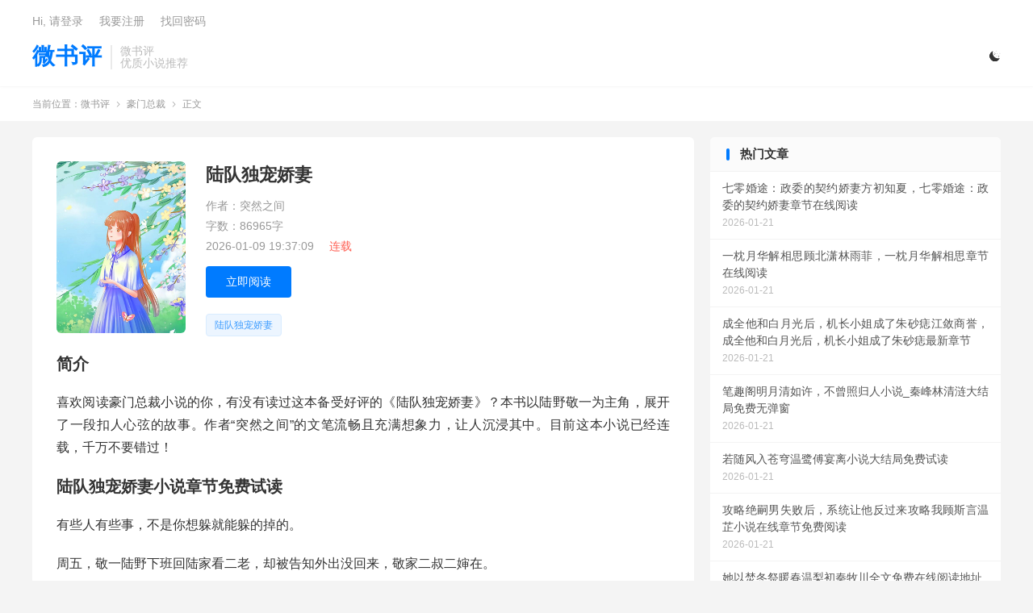

--- FILE ---
content_type: text/html; charset=UTF-8
request_url: https://www.weishuping.com/476.html
body_size: 12480
content:
<!DOCTYPE HTML>
<html lang="zh-CN" >
<head>
<meta charset="UTF-8">
<meta http-equiv="X-UA-Compatible" content="IE=edge">
<meta name="viewport" content="width=device-width, initial-scale=1.0">
<meta name="apple-mobile-web-app-title" content="微书评">
<meta http-equiv="X-UA-Compatible" content="chrome=1"/>
<meta name="applicable-device"content="pc,mobile"/>
<meta http-equiv="Cache-Control" content="no-transform"/>
<meta http-equiv="Cache-Control" content="no-siteapp"/>
<title>哪里能在线看陆队独宠娇妻陆野敬一最新章节？-微书评</title>
<meta name='robots' content='max-image-preview:large' />
<link rel="alternate" title="oEmbed (JSON)" type="application/json+oembed" href="https://www.weishuping.com/wp-json/oembed/1.0/embed?url=https%3A%2F%2Fwww.weishuping.com%2F476.html" />
<link rel="alternate" title="oEmbed (XML)" type="text/xml+oembed" href="https://www.weishuping.com/wp-json/oembed/1.0/embed?url=https%3A%2F%2Fwww.weishuping.com%2F476.html&#038;format=xml" />
<style id='wp-img-auto-sizes-contain-inline-css' type='text/css'>
img:is([sizes=auto i],[sizes^="auto," i]){contain-intrinsic-size:3000px 1500px}
/*# sourceURL=wp-img-auto-sizes-contain-inline-css */
</style>
<style id='classic-theme-styles-inline-css' type='text/css'>
/*! This file is auto-generated */
.wp-block-button__link{color:#fff;background-color:#32373c;border-radius:9999px;box-shadow:none;text-decoration:none;padding:calc(.667em + 2px) calc(1.333em + 2px);font-size:1.125em}.wp-block-file__button{background:#32373c;color:#fff;text-decoration:none}
/*# sourceURL=/wp-includes/css/classic-themes.min.css */
</style>
<link rel='stylesheet' id='style-css' href='https://www.weishuping.com/wp-content/themes/dux/style.css?ver=9.5' type='text/css' media='all' />
<link rel="https://api.w.org/" href="https://www.weishuping.com/wp-json/" /><link rel="alternate" title="JSON" type="application/json" href="https://www.weishuping.com/wp-json/wp/v2/posts/476" /><link rel="canonical" href="https://www.weishuping.com/476.html" />
<meta name="keywords" content="陆队独宠娇妻小说最新章节,陆队独宠娇妻免费阅读,陆野敬一小说免费阅读">
<meta name="description" content="喜欢阅读豪门总裁小说的你，有没有读过这本备受好评的《陆队独宠娇妻》？本书以陆野敬一为主角，展开了一段扣人心弦的故事。作者“突然之间”的文笔流畅且充满想象力，让人沉浸其中。目前这本小说已经连载，千万不要错过！  陆队独宠娇妻小说章节免费试读  有些人有些事，不是你想躲就能躲的掉的。周五，敬一陆野下班回陆家看二老，却被告知">
<meta property="og:type" content="article">
<meta property="og:site_name" content="微书评">
<meta property="og:title" content="哪里能在线看陆队独宠娇妻陆野敬一最新章节？">
<meta property="og:description" content="喜欢阅读豪门总裁小说的你，有没有读过这本备受好评的《陆队独宠娇妻》？本书以陆野敬一为主角，展开了一段扣人心弦的故事。作者“突然之间”的文笔流畅且充满想象力，让人沉浸其中。目前这本小说已经连载，千万不要错过！ 陆队独宠娇妻小说章节免费试读 有...">
<meta property="og:url" content="https://www.weishuping.com/476.html">
<meta property="og:image" content="">
<meta property="twitter:card" content="summary_large_image">
<meta property="twitter:title" content="哪里能在线看陆队独宠娇妻陆野敬一最新章节？">
<meta property="twitter:description" content="喜欢阅读豪门总裁小说的你，有没有读过这本备受好评的《陆队独宠娇妻》？本书以陆野敬一为主角，展开了一段扣人心弦的故事。作者“突然之间”的文笔流畅且充满想象力，让人沉浸其中。目前这本小说已经连载，千万不要错过！ 陆队独宠娇妻小说章节免费试读 有...">
<meta property="twitter:url" content="https://www.weishuping.com/476.html">
<meta property="twitter:image" content="">
<style>.tbcm-book-head{padding-left: 185px;overflow: hidden;margin-bottom: 15px;}
.tbcm-book-head img{width: 160px;float: left;margin-left:-185px;border-radius: 6px;}
.tbcm-book-head h1{margin: 0 0 12px;font-size: 22px;font-weight: bold;overflow:hidden; text-overflow:ellipsis; white-space:nowrap;}
.tbcm-book-head p{margin: 0 0 4px;color: #999;}
.tbcm-book-head p dfn{margin-left: 15px;color: #FF5E52;font-style: normal;}
.tbcm-book-head .btn{margin-top: 10px;border-radius: 4px;}
.tbcm-book-head .-tags{font-size: 12px;margin-top: 10px;overflow:hidden; text-overflow:ellipsis; white-space:nowrap;color: #999;}
.tbcm-book-head .-tags a{display: inline-block;margin: 10px 10px 0 0;border-radius: 4px;padding: 4px 10px;background-color: #F0F9EB;border: 1px solid #E1F3D8;color: #67C23A;}
.tbcm-book-head .-tags a:hover{border-color: #67C23A;}
.tbcm-book-head .-tags a:nth-child(1){background-color: #ECF5FF;border-color: #D9ECFF;color: #409EFF;}
.tbcm-book-head .-tags a:nth-child(1):hover{border-color: #409EFF;}
@media (max-width:600px){
    .tbcm-book-head{padding-top: 15px;margin-bottom: 5px;padding-left: 135px;}
    .tbcm-book-head img{width: 120px;margin-left: -135px;}
    .tbcm-book-head h1{font-size: 16px;margin-top: 2px;}
    .tbcm-book-head .-tags{margin-left: -135px;}
}
</style><style>
    .article-paging .--prevlink{
        float: left;
    }
    .article-paging .--nextlink{
        float: right;
    }
    .article-paging .--prevlink .post-page-numbers{
        border-radius: 4px;
        padding:10px 20px 9px 16px;
    }
    .article-paging .--nextlink .post-page-numbers{
        border-radius: 4px;
        padding:10px 16px 9px 20px;
    }
    .tbcm-paging{
        margin-bottom:30px;
    }
    .tbcm-paging h2{
        margin-bottom:20px;
    }
    .tbcm-paging a{
        margin-bottom:10px;
        vertical-align: top;
        display: inline-block;
        width: 33.333333333333%;
        font-size: 17px;
    }
    .tbcm-paging a span{
        color: #E67D21;
        margin-left:10px;
    }
    @media (max-width: 600px) {
        .tbcm-paging a{
            width: 50%;
            font-size: 14px;
        }
    }
    </style><link rel="icon" href="https://www.weishuping.com/wp-content/uploads/2026/01/cropped-logo-32x32.png" sizes="32x32" />
<link rel="icon" href="https://www.weishuping.com/wp-content/uploads/2026/01/cropped-logo-192x192.png" sizes="192x192" />
<link rel="apple-touch-icon" href="https://www.weishuping.com/wp-content/uploads/2026/01/cropped-logo-180x180.png" />
<meta name="msapplication-TileImage" content="https://www.weishuping.com/wp-content/uploads/2026/01/cropped-logo-270x270.png" />
<link rel="shortcut icon" href="https://www.weishuping.com/favicon.ico">
<style id='global-styles-inline-css' type='text/css'>
:root{--wp--preset--aspect-ratio--square: 1;--wp--preset--aspect-ratio--4-3: 4/3;--wp--preset--aspect-ratio--3-4: 3/4;--wp--preset--aspect-ratio--3-2: 3/2;--wp--preset--aspect-ratio--2-3: 2/3;--wp--preset--aspect-ratio--16-9: 16/9;--wp--preset--aspect-ratio--9-16: 9/16;--wp--preset--color--black: #000000;--wp--preset--color--cyan-bluish-gray: #abb8c3;--wp--preset--color--white: #ffffff;--wp--preset--color--pale-pink: #f78da7;--wp--preset--color--vivid-red: #cf2e2e;--wp--preset--color--luminous-vivid-orange: #ff6900;--wp--preset--color--luminous-vivid-amber: #fcb900;--wp--preset--color--light-green-cyan: #7bdcb5;--wp--preset--color--vivid-green-cyan: #00d084;--wp--preset--color--pale-cyan-blue: #8ed1fc;--wp--preset--color--vivid-cyan-blue: #0693e3;--wp--preset--color--vivid-purple: #9b51e0;--wp--preset--gradient--vivid-cyan-blue-to-vivid-purple: linear-gradient(135deg,rgb(6,147,227) 0%,rgb(155,81,224) 100%);--wp--preset--gradient--light-green-cyan-to-vivid-green-cyan: linear-gradient(135deg,rgb(122,220,180) 0%,rgb(0,208,130) 100%);--wp--preset--gradient--luminous-vivid-amber-to-luminous-vivid-orange: linear-gradient(135deg,rgb(252,185,0) 0%,rgb(255,105,0) 100%);--wp--preset--gradient--luminous-vivid-orange-to-vivid-red: linear-gradient(135deg,rgb(255,105,0) 0%,rgb(207,46,46) 100%);--wp--preset--gradient--very-light-gray-to-cyan-bluish-gray: linear-gradient(135deg,rgb(238,238,238) 0%,rgb(169,184,195) 100%);--wp--preset--gradient--cool-to-warm-spectrum: linear-gradient(135deg,rgb(74,234,220) 0%,rgb(151,120,209) 20%,rgb(207,42,186) 40%,rgb(238,44,130) 60%,rgb(251,105,98) 80%,rgb(254,248,76) 100%);--wp--preset--gradient--blush-light-purple: linear-gradient(135deg,rgb(255,206,236) 0%,rgb(152,150,240) 100%);--wp--preset--gradient--blush-bordeaux: linear-gradient(135deg,rgb(254,205,165) 0%,rgb(254,45,45) 50%,rgb(107,0,62) 100%);--wp--preset--gradient--luminous-dusk: linear-gradient(135deg,rgb(255,203,112) 0%,rgb(199,81,192) 50%,rgb(65,88,208) 100%);--wp--preset--gradient--pale-ocean: linear-gradient(135deg,rgb(255,245,203) 0%,rgb(182,227,212) 50%,rgb(51,167,181) 100%);--wp--preset--gradient--electric-grass: linear-gradient(135deg,rgb(202,248,128) 0%,rgb(113,206,126) 100%);--wp--preset--gradient--midnight: linear-gradient(135deg,rgb(2,3,129) 0%,rgb(40,116,252) 100%);--wp--preset--font-size--small: 13px;--wp--preset--font-size--medium: 20px;--wp--preset--font-size--large: 36px;--wp--preset--font-size--x-large: 42px;--wp--preset--spacing--20: 0.44rem;--wp--preset--spacing--30: 0.67rem;--wp--preset--spacing--40: 1rem;--wp--preset--spacing--50: 1.5rem;--wp--preset--spacing--60: 2.25rem;--wp--preset--spacing--70: 3.38rem;--wp--preset--spacing--80: 5.06rem;--wp--preset--shadow--natural: 6px 6px 9px rgba(0, 0, 0, 0.2);--wp--preset--shadow--deep: 12px 12px 50px rgba(0, 0, 0, 0.4);--wp--preset--shadow--sharp: 6px 6px 0px rgba(0, 0, 0, 0.2);--wp--preset--shadow--outlined: 6px 6px 0px -3px rgb(255, 255, 255), 6px 6px rgb(0, 0, 0);--wp--preset--shadow--crisp: 6px 6px 0px rgb(0, 0, 0);}:where(.is-layout-flex){gap: 0.5em;}:where(.is-layout-grid){gap: 0.5em;}body .is-layout-flex{display: flex;}.is-layout-flex{flex-wrap: wrap;align-items: center;}.is-layout-flex > :is(*, div){margin: 0;}body .is-layout-grid{display: grid;}.is-layout-grid > :is(*, div){margin: 0;}:where(.wp-block-columns.is-layout-flex){gap: 2em;}:where(.wp-block-columns.is-layout-grid){gap: 2em;}:where(.wp-block-post-template.is-layout-flex){gap: 1.25em;}:where(.wp-block-post-template.is-layout-grid){gap: 1.25em;}.has-black-color{color: var(--wp--preset--color--black) !important;}.has-cyan-bluish-gray-color{color: var(--wp--preset--color--cyan-bluish-gray) !important;}.has-white-color{color: var(--wp--preset--color--white) !important;}.has-pale-pink-color{color: var(--wp--preset--color--pale-pink) !important;}.has-vivid-red-color{color: var(--wp--preset--color--vivid-red) !important;}.has-luminous-vivid-orange-color{color: var(--wp--preset--color--luminous-vivid-orange) !important;}.has-luminous-vivid-amber-color{color: var(--wp--preset--color--luminous-vivid-amber) !important;}.has-light-green-cyan-color{color: var(--wp--preset--color--light-green-cyan) !important;}.has-vivid-green-cyan-color{color: var(--wp--preset--color--vivid-green-cyan) !important;}.has-pale-cyan-blue-color{color: var(--wp--preset--color--pale-cyan-blue) !important;}.has-vivid-cyan-blue-color{color: var(--wp--preset--color--vivid-cyan-blue) !important;}.has-vivid-purple-color{color: var(--wp--preset--color--vivid-purple) !important;}.has-black-background-color{background-color: var(--wp--preset--color--black) !important;}.has-cyan-bluish-gray-background-color{background-color: var(--wp--preset--color--cyan-bluish-gray) !important;}.has-white-background-color{background-color: var(--wp--preset--color--white) !important;}.has-pale-pink-background-color{background-color: var(--wp--preset--color--pale-pink) !important;}.has-vivid-red-background-color{background-color: var(--wp--preset--color--vivid-red) !important;}.has-luminous-vivid-orange-background-color{background-color: var(--wp--preset--color--luminous-vivid-orange) !important;}.has-luminous-vivid-amber-background-color{background-color: var(--wp--preset--color--luminous-vivid-amber) !important;}.has-light-green-cyan-background-color{background-color: var(--wp--preset--color--light-green-cyan) !important;}.has-vivid-green-cyan-background-color{background-color: var(--wp--preset--color--vivid-green-cyan) !important;}.has-pale-cyan-blue-background-color{background-color: var(--wp--preset--color--pale-cyan-blue) !important;}.has-vivid-cyan-blue-background-color{background-color: var(--wp--preset--color--vivid-cyan-blue) !important;}.has-vivid-purple-background-color{background-color: var(--wp--preset--color--vivid-purple) !important;}.has-black-border-color{border-color: var(--wp--preset--color--black) !important;}.has-cyan-bluish-gray-border-color{border-color: var(--wp--preset--color--cyan-bluish-gray) !important;}.has-white-border-color{border-color: var(--wp--preset--color--white) !important;}.has-pale-pink-border-color{border-color: var(--wp--preset--color--pale-pink) !important;}.has-vivid-red-border-color{border-color: var(--wp--preset--color--vivid-red) !important;}.has-luminous-vivid-orange-border-color{border-color: var(--wp--preset--color--luminous-vivid-orange) !important;}.has-luminous-vivid-amber-border-color{border-color: var(--wp--preset--color--luminous-vivid-amber) !important;}.has-light-green-cyan-border-color{border-color: var(--wp--preset--color--light-green-cyan) !important;}.has-vivid-green-cyan-border-color{border-color: var(--wp--preset--color--vivid-green-cyan) !important;}.has-pale-cyan-blue-border-color{border-color: var(--wp--preset--color--pale-cyan-blue) !important;}.has-vivid-cyan-blue-border-color{border-color: var(--wp--preset--color--vivid-cyan-blue) !important;}.has-vivid-purple-border-color{border-color: var(--wp--preset--color--vivid-purple) !important;}.has-vivid-cyan-blue-to-vivid-purple-gradient-background{background: var(--wp--preset--gradient--vivid-cyan-blue-to-vivid-purple) !important;}.has-light-green-cyan-to-vivid-green-cyan-gradient-background{background: var(--wp--preset--gradient--light-green-cyan-to-vivid-green-cyan) !important;}.has-luminous-vivid-amber-to-luminous-vivid-orange-gradient-background{background: var(--wp--preset--gradient--luminous-vivid-amber-to-luminous-vivid-orange) !important;}.has-luminous-vivid-orange-to-vivid-red-gradient-background{background: var(--wp--preset--gradient--luminous-vivid-orange-to-vivid-red) !important;}.has-very-light-gray-to-cyan-bluish-gray-gradient-background{background: var(--wp--preset--gradient--very-light-gray-to-cyan-bluish-gray) !important;}.has-cool-to-warm-spectrum-gradient-background{background: var(--wp--preset--gradient--cool-to-warm-spectrum) !important;}.has-blush-light-purple-gradient-background{background: var(--wp--preset--gradient--blush-light-purple) !important;}.has-blush-bordeaux-gradient-background{background: var(--wp--preset--gradient--blush-bordeaux) !important;}.has-luminous-dusk-gradient-background{background: var(--wp--preset--gradient--luminous-dusk) !important;}.has-pale-ocean-gradient-background{background: var(--wp--preset--gradient--pale-ocean) !important;}.has-electric-grass-gradient-background{background: var(--wp--preset--gradient--electric-grass) !important;}.has-midnight-gradient-background{background: var(--wp--preset--gradient--midnight) !important;}.has-small-font-size{font-size: var(--wp--preset--font-size--small) !important;}.has-medium-font-size{font-size: var(--wp--preset--font-size--medium) !important;}.has-large-font-size{font-size: var(--wp--preset--font-size--large) !important;}.has-x-large-font-size{font-size: var(--wp--preset--font-size--x-large) !important;}
/*# sourceURL=global-styles-inline-css */
</style>
</head>
<body class="wp-singular post-template-default single single-post postid-476 single-format-standard wp-theme-dux home nav_fixed m-excerpt-time m-excerpt-desc comment-open site-layout-2 list-text text-justify-on m-sidebar m-catplist-on m-user-on dark-on">
<header class="header">
	<div class="container">
		<div class="logo logo-text"><a href="https://www.weishuping.com" title="微书评-优质小说推荐">微书评</a></div>		<div class="brand">微书评<br>优质小说推荐</div>					<div class="sitedark" etap="darking"><i class="tbfa">&#xe6a0;</i><i class="tbfa">&#xe635;</i></div>
						<ul class="site-nav site-navbar">
					</ul>
					<div class="topbar">
				<ul class="site-nav topmenu">
														</ul>
															<a rel="nofollow" href="javascript:;" class="signin-loader">Hi, 请登录</a>
						&nbsp; &nbsp; <a rel="nofollow" href="javascript:;" class="signup-loader">我要注册</a>
						&nbsp; &nbsp; <a rel="nofollow" href="https://www.weishuping.com/sample-page">找回密码</a>
												</div>
																<a rel="nofollow" href="javascript:;" class="signin-loader m-icon-user"><i class="tbfa">&#xe641;</i></a>
										</div>
</header>
	<div class="m-icon-nav">
		<i class="tbfa">&#xe612;</i>
		<i class="tbfa">&#xe606;</i>
	</div>
<div class="site-search">
	<div class="container">
		<form method="get" class="site-search-form" action="https://www.weishuping.com/">
    <input class="search-input" name="s" type="text" placeholder="输入关键字" value="" required="required">
    <button class="search-btn" type="submit"><i class="tbfa">&#xe611;</i></button>
</form>	</div>
</div>
	<div class="breadcrumbs">
		<div class="container">当前位置：<a href="https://www.weishuping.com">微书评</a> <small><i class="tbfa">&#xe87e;</i></small> <a href="https://www.weishuping.com/%e8%b1%aa%e9%97%a8%e6%80%bb%e8%a3%81">豪门总裁</a> <small><i class="tbfa">&#xe87e;</i></small> 正文</div>
	</div>
<section class="container">
    <div class="content-wrap">
        <div class="content">
                        
            
            
            
            
            
            
            
                                    <div class="tbcm-book-head">
                            
                        <img data-src="https://cpsgg.com/wp-content/uploads/2024/07/xs443.jpg" alt="哪里能在线看陆队独宠娇妻陆野敬一最新章节？" src="https://cpsgg.com/wp-content/uploads/2024/07/xs443.jpg" class="thumb">                      
                        <h1>陆队独宠娇妻</h1>
                        <div class="-info">
                            <p>作者：突然之间</p>
                            <p>字数：86965字</p>
                            <p>2026-01-09 19:37:09 <dfn>连载</dfn></p>
                        </div>
                        <div class="-btns">
                                                        <a href="https://www.weishuping.com/476.html/2" class="btn btn-primary">立即阅读</a>                        </div>
                        <div class="-tags">
                            <a target="_blank" href="https://www.weishuping.com/tag/%e9%99%86%e9%98%9f%e7%8b%ac%e5%ae%a0%e5%a8%87%e5%a6%bb" rel="nofollow">陆队独宠娇妻</a>                        </div>
                    </div>
                                <article class="article-content" >
                    <h3>简介</h3>                    <p>喜欢阅读豪门总裁小说的你，有没有读过这本备受好评的《陆队独宠娇妻》？本书以陆野敬一为主角，展开了一段扣人心弦的故事。作者“突然之间”的文笔流畅且充满想象力，让人沉浸其中。目前这本小说已经连载，千万不要错过！</p>
<h3>陆队独宠娇妻小说章节免费试读</h3>
<p>有些人有些事，不是你想躲就能躲的掉的。</p>
<p>周五，敬一陆野下班回陆家看二老，却被告知外出没回来，敬家二叔二婶在。</p>
<p>屋内响起尖锐的声音。</p>
<p>“是二公子，一一回来了吧。”</p>
<p>敬家二婶宋雅走了出来，对着陆野。</p>
<p>“二公子，好。”</p>
<p>陆野微微点头。</p>
<p>宋雅挽住敬一的手臂。</p>
<p>“一一，你也真是的，二公子回家，你也没和我们说一声。”</p>
<p>陆野皱起眉头，眼神凛冽。</p>
<p>“二叔二婶每天理万机，这点小事就没必要通知你们了。”</p>
<p>敬之行：“一一这句话就不对了，二公子回来是陆家和敬家的大事，一人当兵全家光荣嘛，更何况是二公子这种，难道二叔连这点荣光都沾不上吗？”</p>
<p>陆野抽出敬一的手，握住她的手腕，拉着人往屋里走，坐到客厅的沙发上，双膝交叠，上位者的姿态。</p>
<p>敬之行脸上带着笑，心里觉得恐怖。</p>
<p>“二叔，这话不对，军人为国，不为家族争光，二叔年龄不小，这点觉悟都没有？”声音透着凉薄的嘲讽。</p>
<p>宋雅陪着笑：“是，二公子说的对，是我们狭隘了。”</p>
<p>陆野比五年前更让人觉得压抑无情，幸亏当时是敬一与他联姻。</p>
<p>敬之行看了一眼坐在陆野旁边的敬一，如果当时让敬安联姻，这么多年就不会求着陆氏。</p>
<p>“你们来这里什么？”言语透着不耐。</p>
<p>宋雅对着敬之行使了使眼色，“也没什么事，就是来看看敬一。”</p>
<p>“顺便邀请你们参加下月敬氏科技园开业招商，希望你们能去光顾，多给指导意见。”</p>
<p>敬一没动，敬氏这几年一直打造科技园，引进AI产品，其实就是智能家居系列，但因房地产行业下滑，等问题，吸引不了高端产品入驻，而陆家却拥有世界最前沿的科技产品。</p>
<p>只要陆氏去了，敬家就可以对外声称背靠陆氏。</p>
<p>多少商家就此进驻。</p>
<p>他们总是这样，无利不起早。</p>
<p>陆野冷哼一声，“敬一是我爱人，不需要你们看，她在陆家很好。”</p>
<p>“敬氏科技园招商，这事得找我大哥，他在澳洲，你们应该去找他。”</p>
<p>敬之行谄媚道：“二公子真会说笑，大公子不在，找您也是一样的，大家都是亲人，是亲三分向嘛。”</p>
<p>不敢看陆野淬着冰的眼神。</p>
<p>转向敬一，“一一，你也不想爷爷留下的唯一产业，就此衰败，是吧？”</p>
<p>“敬氏也是你的一部分，你得帮二叔，我们是一家人。”</p>
<p>“我们从来不是一家人。”敬一语调肯定，“爷爷已经走了，他在天上本不会在意这些，敬氏衰败是你们的事，和我无关。”</p>
<p>敬之行：“一一，你12岁父母去世，你爷爷照看你长大，给你留了不少钱，你说这话对得起你爷爷吗？”</p>
<p>宋雅看了一眼陆野，抹起眼泪，“一一，你是怪我们吗？都是我们的错，拿了你不少钱，还把敬氏做成这样。”</p>
<p>“对不起你爷爷呀。”</p>
<p>说着嘤嘤哭出声，敬之行在一旁安慰。</p>
<p>陆野冷眼看着他们的表演。</p>
<p>紧紧握着敬一的手，“要哭丧就去敬老爷坟前，觉得错了就把钱还回来，其余的别谈。”</p>
<p>“王妈，送客。”</p>
<p>出了陆家门，坐在车上。</p>
<p>宋雅恢复真面目，“你看看你那个好侄女，真是个白眼狼，做陆家儿媳这么多年，没为娘家讨一点好处。”</p>
<p>“老爷子当年白养她这么多年，就该让她死在外面。”</p>
<p>“陆野天生不喜欢女人，她早晚也得被陆家抛弃，她才是最可怜的那个，她还以为她过的多美。”</p>
<p>敬之行没达到目的，正烦躁，听到她的话，更烦，呵斥一声，“要不是你阻拦敬安联姻，我们能看她的脸色。”</p>
<p>“要怪先怪你自己把路断死了。”</p>
<p>—</p>
<p>楼上，敬一独自坐在窗前，看着远方发呆。</p>
<p>谁不想在这世上有亲人，姐妹，可他们骗了爷爷的遗产，也没有照顾过她，留给她的那点钱还是爷爷偷偷给她存的。</p>
<p>她也想和他们搞好关系，可失望攒够了。</p>
<p>他们眼里，只有利益，没有亲情。</p>
<p>联系讨好她，都是因为她还有利用的价值。</p>
<p>她也想敬氏继续发展，不辜负爷爷一生的奋斗，可自己对商业没兴趣，更喜欢和父母一样淡泊名利。</p>
<p>也不会为了一己私欲坏了陆氏几代人累积的好名声。</p>
<p>陆野推门进来。</p>
<p>看得出来，她心情不好。</p>
<p>敬一很单纯，单纯到陆野能从她脸上看出开心，高兴，悲伤沮丧。</p>
<p>旁人的喜怒哀乐，他从不过问。</p>
<p>女人的伤心，在他看来就是矫情。</p>
<p>这世上，除了生死，什么都不重要。</p>
<p>情绪更是无用，有那功夫不如学点真本事，回去报复。</p>
<p>但敬一，是他的爱人，他不能这样想。</p>
<p>他得哄哄她。</p>
<p>轻轻握住她的手，敬一抽不开。</p>
<p>他的掌心灼热，不知从哪变出头大，四肢短小，竖着耳朵，身体圆胖，带着纯真的大眼，露出一排牙齿的粉色毛绒玩偶。</p>
<p>陆野不知道这是什么，在她书架上看到过黄色，灰色，棕色的，他觉得粉色更适合她。</p>
<p>敬一怔怔看着粉色MOKOKO。</p>
<p>最新款，太贵，几千，她舍不得，书架上几个是贝贝送的。</p>
<p>卷翘的浓密的睫毛，重重颤了一下。</p>
<p>手背上的温度加重，男人拍拍她的手背又攥住，声音低哑，带着几分轻哄。</p>
<p>“笑一笑，开心点。”</p>
<p>“别为不值得的人和事伤心。”</p>
<p>敬一看着身前的男人。</p>
<p>黑色的皮夹克，深邃的目光，凌厉的眼尾，浑身带着不好惹的苛刻严酷，和面前的玩偶形成极致的反差。</p>
<p>敬一接过，眼眶有些酸涩，“谢谢。”</p>
<p>人在面对不安时，只想反抗，反抗过后，一点点的温情就会让坚强的心破防。</p>
<p>敬一此刻就是如此，她很少哭的。</p>
<p>陆野见她睫毛下沾着的一滴泪，拧起眉心。</p>
<p>揽住女人的肩膀，拥在怀中。</p>
<p>男人膛的热度，烫着敬一的脸颊。</p>
                </article>
                <div class="tbcm-paging"><h2>章节在线阅读</h2><a href="https://www.weishuping.com/476.html" class="post-page-numbers">第一章<span>[免费]</span></a><a href="https://www.weishuping.com/476.html/2" class="post-page-numbers">第二章<span>[免费]</span></a><a href="https://www.weishuping.com/476.html/3" class="post-page-numbers">第三章<span>[免费]</span></a><a href="https://www.weishuping.com/476.html/4" class="post-page-numbers">第四章<span>[免费]</span></a></div>                                                    <div class="post-actions">
                                                                        <a class="action action-link" href="https://jump.crxs.cn/kuyuewenxue" target="_blank" rel="external nofollow"><i class="fa fa-external-link"></i> 微信阅读</a>                    </div>
                                            
            
            
                            <nav class="article-nav">
                    <span class="article-nav-prev">上一篇<br><a href="https://www.weishuping.com/475.html" rel="prev">宫寒女友逼我收养弃婴后，我杀疯了陆思妍思妍后续剧情笔趣阁免费看</a></span>
                    <span class="article-nav-next">下一篇<br><a href="https://www.weishuping.com/477.html" rel="next">枕边刀楚娇娇温谨言在线阅读免费无弹窗</a></span>
                </nav>
            
                        <div class="relates relates-textcol2"><div class="title"><h3>相关推荐</h3></div><ul><li><a href="https://www.weishuping.com/8190.html">《京港靡情》小说章节列表免费试读，姜好薄靳言小说在线阅读</a></li><li><a href="https://www.weishuping.com/8180.html">姐夫，请止步乔百合靳深，姐夫，请止步什洛娘</a></li><li><a href="https://www.weishuping.com/7771.html">冲喜新娘娇软可欺，植物人老公扶腰吻沈星落薄北城全文免费阅读地址汇总</a></li><li><a href="https://www.weishuping.com/7761.html">独占胭色后续最新章节_顾胭沈晏回笔趣阁免费看</a></li><li><a href="https://www.weishuping.com/7760.html">独占胭色免费阅读，独占胭色章节在线阅读</a></li><li><a href="https://www.weishuping.com/7749.html">吴世襄安以心乐乐小说此心安处 冷傲总裁请接招在线阅读</a></li><li><a href="https://www.weishuping.com/7741.html">作者汤圆面条小说《穿书遇地狱局？反手拿下爹系首富》在线阅读</a></li><li><a href="https://www.weishuping.com/7740.html">穿书遇地狱局？反手拿下爹系首富大结局在哪看？白瑶全文免费吗？</a></li><li><a href="https://www.weishuping.com/7737.html">谢总别闹，离婚协议我刚打印好小说，谢总别闹，离婚协议我刚打印好沈清梨</a></li><li><a href="https://www.weishuping.com/7736.html">已完结小说《谢总别闹，离婚协议我刚打印好》最新章节</a></li><li><a href="https://www.weishuping.com/7734.html">完结版《半熟婚约》章节阅读</a></li><li><a href="https://www.weishuping.com/7726.html">重生后嫁给爸爸死对头童嫣蔺正君全文大结局免费阅读</a></li><li><a href="https://www.weishuping.com/7725.html">重生后嫁给爸爸死对头童嫣蔺正君大结局全文地址求分享</a></li><li><a href="https://www.weishuping.com/7721.html">小说《婚姻是场杀猪盘，我反手端了屠宰场》章节免费阅读</a></li><li><a href="https://www.weishuping.com/7720.html">小说《婚姻是场杀猪盘，我反手端了屠宰场》完结版章节阅读</a></li><li><a href="https://www.weishuping.com/7714.html">笔趣阁千亿萌宠：高冷爹地套路深小说_白悦笙墨谨彦大结局免费无弹窗</a></li></ul></div>                        <div class="title" id="comments">
	<h3>评论 <small>抢沙发</small></h3>
</div>
	<div id="respond" class="no_webshot">
		
			<form action="https://www.weishuping.com/wp-comments-post.php" method="post" id="commentform">
				<div class="comt">
					<div class="comt-title">
						<img alt='' data-src='https://cravatar.cn/avatar/?s=50&#038;d=mystery' srcset='https://cravatar.cn/avatar/?s=100&#038;d=mystery 2x' class='avatar avatar-50 photo avatar-default' height='50' width='50' decoding='async'/>						<p><a rel="nofollow" id="cancel-comment-reply-link" href="javascript:;">取消</a></p>
					</div>
					<div class="comt-box">
						<textarea placeholder="你的评论可以一针见血" class="input-block-level comt-area" name="comment" id="comment" cols="100%" rows="3" tabindex="1" onkeydown="if(event.ctrlKey&amp;&amp;event.keyCode==13){document.getElementById('submit').click();return false};"></textarea>
						<div class="comt-ctrl">
							<div class="comt-tips"><input type='hidden' name='comment_post_ID' value='476' id='comment_post_ID' />
<input type='hidden' name='comment_parent' id='comment_parent' value='0' />
<label for="comment_mail_notify" class="checkbox inline hide" style="padding-top:0"><input type="checkbox" name="comment_mail_notify" id="comment_mail_notify" value="comment_mail_notify" checked="checked"/>有人回复时邮件通知我</label></div>
							<button type="submit" name="submit" id="submit" tabindex="5">提交评论</button>
							<!-- <span data-type="comment-insert-smilie" class="muted comt-smilie"><i class="icon-thumbs-up icon12"></i> 表情</span> -->
						</div>
					</div>

																		<div class="comt-comterinfo" id="comment-author-info" >
								<ul>
									<li><input class="ipt" type="text" name="author" id="author" value="" tabindex="2" placeholder="昵称(必填)"></li>
									<li><input class="ipt" type="text" name="email" id="email" value="" tabindex="3" placeholder="邮箱(必填)"></li>
									<li><input class="ipt" type="text" name="url" id="url" value="" tabindex="4" placeholder="网址"></li>
								</ul>
							</div>
															</div>

			</form>
			</div>
        </div>
    </div>
    <div class="sidebar">
	<div class="widget-on-phone widget widget_ui_posts"><h3>热门文章</h3><ul class="nopic"><li class="noimg"><a href="https://www.weishuping.com/8254.html"><span class="text">七零婚途：政委的契约娇妻方初知夏，七零婚途：政委的契约娇妻章节在线阅读</span><span class="muted">2026-01-21</span></a></li><li class="noimg"><a href="https://www.weishuping.com/8253.html"><span class="text">一枕月华解相思顾北潇林雨菲，一枕月华解相思章节在线阅读</span><span class="muted">2026-01-21</span></a></li><li class="noimg"><a href="https://www.weishuping.com/8252.html"><span class="text">成全他和白月光后，机长小姐成了朱砂痣江敛商誉，成全他和白月光后，机长小姐成了朱砂痣最新章节</span><span class="muted">2026-01-21</span></a></li><li class="noimg"><a href="https://www.weishuping.com/8251.html"><span class="text">笔趣阁明月清如许，不曾照归人小说_秦峰林清涟大结局免费无弹窗</span><span class="muted">2026-01-21</span></a></li><li class="noimg"><a href="https://www.weishuping.com/8250.html"><span class="text">若随风入苍穹温鹭傅宴离小说大结局免费试读</span><span class="muted">2026-01-21</span></a></li><li class="noimg"><a href="https://www.weishuping.com/8249.html"><span class="text">攻略绝嗣男失败后，系统让他反过来攻略我顾斯言温芷小说在线章节免费阅读</span><span class="muted">2026-01-21</span></a></li><li class="noimg"><a href="https://www.weishuping.com/8248.html"><span class="text">她以焚冬祭暖春温梨初秦牧川全文免费在线阅读地址</span><span class="muted">2026-01-21</span></a></li><li class="noimg"><a href="https://www.weishuping.com/8247.html"><span class="text">姐姐用假末世让我学乖后，她悔疯了林京墨沈舒然大结局去哪看全文？</span><span class="muted">2026-01-21</span></a></li><li class="noimg"><a href="https://www.weishuping.com/8246.html"><span class="text">奇葩婆婆让我交出工资卡，搞得全家鸡飞狗跳大结局_钟强张桂芬后续章节免费无弹窗</span><span class="muted">2026-01-21</span></a></li><li class="noimg"><a href="https://www.weishuping.com/8245.html"><span class="text">临近结婚，一顿火锅让我看清了女友真面目小说苏瑶江临章节章节免费在线阅读</span><span class="muted">2026-01-21</span></a></li></ul></div></div></section>

<footer class="footer">
	<div class="container">
						<p>&copy; 2010-2026 &nbsp; <a href="https://www.weishuping.com">微书评</a> &nbsp; <a href="https://www.weishuping.com/sitemap.xml">网站地图</a>  <a href="https://beian.miit.gov.cn/#/Integrated/index" rel="nofollow" target="_blank">鄂ICP备2025094338号-3</a> QQ:488752665
</p>
					</div>
</footer>
<div class="karbar karbar-rb"><ul><li class="karbar-totop"><a rel="nofollow" href="javascript:(TBUI.scrollTo());"><i class="tbfa">&#xe613;</i><span>回顶部</span></a></li></ul></div>
<div class="sign">
		<div class="sign-mask"></div>
		<div class="sign-tips"></div>
		<form class="-in">
			<h4><small class="signup-loader">切换注册</small>登录</h4>
			<div class="-item">
				<label>用户名或邮箱</label>
				<input type="text" name="username" class="ipt" placeholder="用户名或邮箱">
			</div>
			<div class="-item">
				<a href="https://www.weishuping.com/sample-page">找回密码</a>
				<label>密码</label>
				<input type="password" name="password" class="ipt" placeholder="登录密码">
			</div>
			<div class="sign-submit">
				<input type="button" class="btn btn-primary btn-block signinsubmit-loader" name="submit" value="登录" id="site_login">
				<input type="hidden" name="action" value="signin">
				<label><input type="checkbox" checked="checked" name="remember" value="forever">记住我</label>
			</div>
		</form>
		<form class="-up">
			<h4><small class="signin-loader">切换登录</small>注册</h4>
			<div class="-item">
				<label>用户名</label>
				<input type="text" name="name" class="ipt" placeholder="设置用户名">
			</div>
			<div class="-item">
				<label>邮箱</label>
				<input type="email" name="email" class="ipt" placeholder="邮箱">
			</div>
			<div class="-item -item-yzm">
				<label>邮箱验证码</label>
				<input type="text" name="captcha" class="ipt" placeholder="验证码">
				<input type="button" class="btn btn-default signcaptcha-loader" value="获取验证码">
			</div>
			<div class="-item">
				<label>设置密码</label>
				<input type="password" name="password" class="ipt" placeholder="设置6位以上的密码">
			</div>
			<div class="sign-submit">
				<input type="button" class="btn btn-primary btn-block signupsubmit-loader" name="submit" value="快速注册" id="site_register">
				<input type="hidden" name="action" value="signup">
			</div>
		</form>
	</div>
<script>window.TBUI={"www":"https:\/\/www.weishuping.com","uri":"https:\/\/www.weishuping.com\/wp-content\/themes\/dux","ajaxurl":"https:\/\/www.weishuping.com\/wp-admin\/admin-ajax.php","ver":"9.5","roll":"1 2","copyoff":1,"ajaxpager":"1","fullimage":"1","captcha":0,"captcha_comment":1,"captcha_login":1,"captcha_register":1,"table_scroll_m":1,"table_scroll_w":"800","pre_color":1,"pre_copy":1,"lang":{"copy":"\u590d\u5236","copy_success":"\u5df2\u590d\u5236","comment_loading":"\u8bc4\u8bba\u63d0\u4ea4\u4e2d...","comment_cancel_edit":"\u53d6\u6d88\u7f16\u8f91","loadmore":"\u52a0\u8f7d\u66f4\u591a","like_login":"\u70b9\u8d5e\u8bf7\u5148\u767b\u5f55","liked":"\u4f60\u5df2\u8d5e\uff01","delete_post":"\u786e\u5b9a\u5220\u9664\u8fd9\u4e2a\u6587\u7ae0\u5417\uff1f","read_post_all":"\u70b9\u51fb\u9605\u8bfb\u4f59\u4e0b\u5168\u6587","copy_wechat":"\u5fae\u4fe1\u53f7\u5df2\u590d\u5236","sign_password_less":"\u5bc6\u7801\u592a\u77ed\uff0c\u81f3\u5c116\u4f4d","sign_username_none":"\u7528\u6237\u540d\u4e0d\u80fd\u4e3a\u7a7a","sign_email_error":"\u90ae\u7bb1\u683c\u5f0f\u9519\u8bef","sign_vcode_loading":"\u9a8c\u8bc1\u7801\u83b7\u53d6\u4e2d","sign_vcode_new":" \u79d2\u91cd\u65b0\u83b7\u53d6"},"turnstile_key":""}</script>
<script type="speculationrules">
{"prefetch":[{"source":"document","where":{"and":[{"href_matches":"/*"},{"not":{"href_matches":["/wp-*.php","/wp-admin/*","/wp-content/uploads/*","/wp-content/*","/wp-content/plugins/*","/wp-content/themes/dux/*","/*\\?(.+)"]}},{"not":{"selector_matches":"a[rel~=\"nofollow\"]"}},{"not":{"selector_matches":".no-prefetch, .no-prefetch a"}}]},"eagerness":"conservative"}]}
</script>
<script type="text/javascript" src="https://www.weishuping.com/wp-content/themes/dux/assets/js/libs/jquery.min.js?ver=9.5" id="jquery-js"></script>
<script type="text/javascript" src="https://www.weishuping.com/wp-content/themes/dux/assets/js/loader.js?ver=9.5" id="loader-js"></script>
</body>
</html>